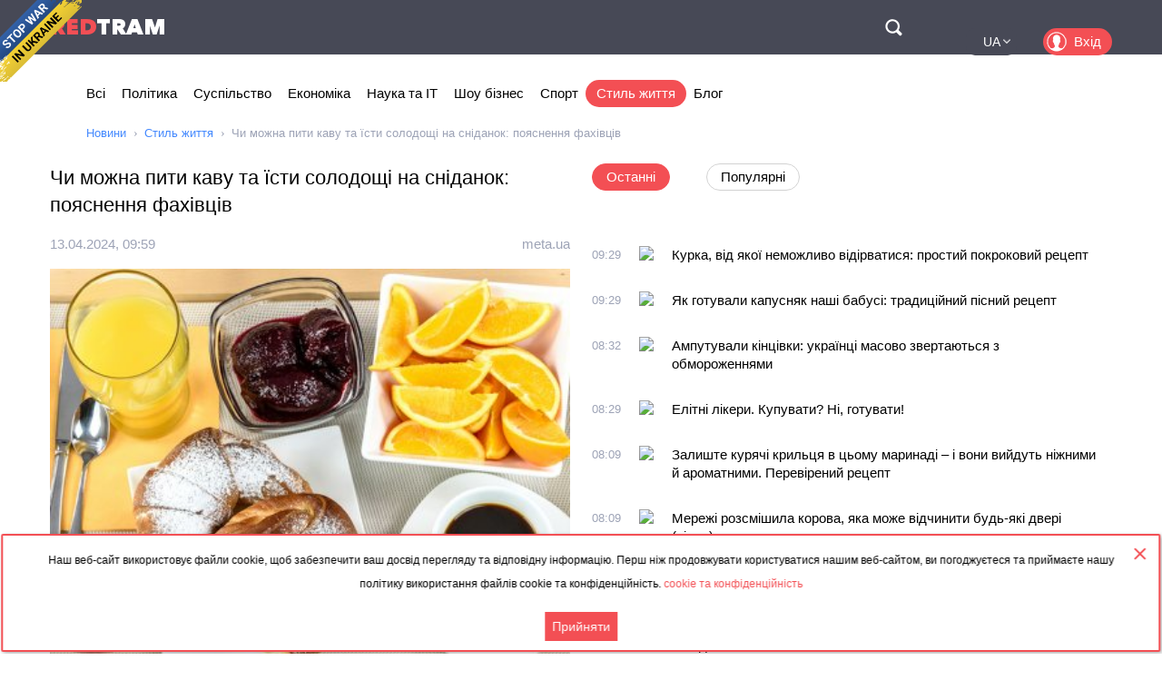

--- FILE ---
content_type: text/html; charset=utf-8
request_url: https://www.google.com/recaptcha/api2/aframe
body_size: 265
content:
<!DOCTYPE HTML><html><head><meta http-equiv="content-type" content="text/html; charset=UTF-8"></head><body><script nonce="FWn4UT2hzru0pV2QGTusUg">/** Anti-fraud and anti-abuse applications only. See google.com/recaptcha */ try{var clients={'sodar':'https://pagead2.googlesyndication.com/pagead/sodar?'};window.addEventListener("message",function(a){try{if(a.source===window.parent){var b=JSON.parse(a.data);var c=clients[b['id']];if(c){var d=document.createElement('img');d.src=c+b['params']+'&rc='+(localStorage.getItem("rc::a")?sessionStorage.getItem("rc::b"):"");window.document.body.appendChild(d);sessionStorage.setItem("rc::e",parseInt(sessionStorage.getItem("rc::e")||0)+1);localStorage.setItem("rc::h",'1769079073949');}}}catch(b){}});window.parent.postMessage("_grecaptcha_ready", "*");}catch(b){}</script></body></html>